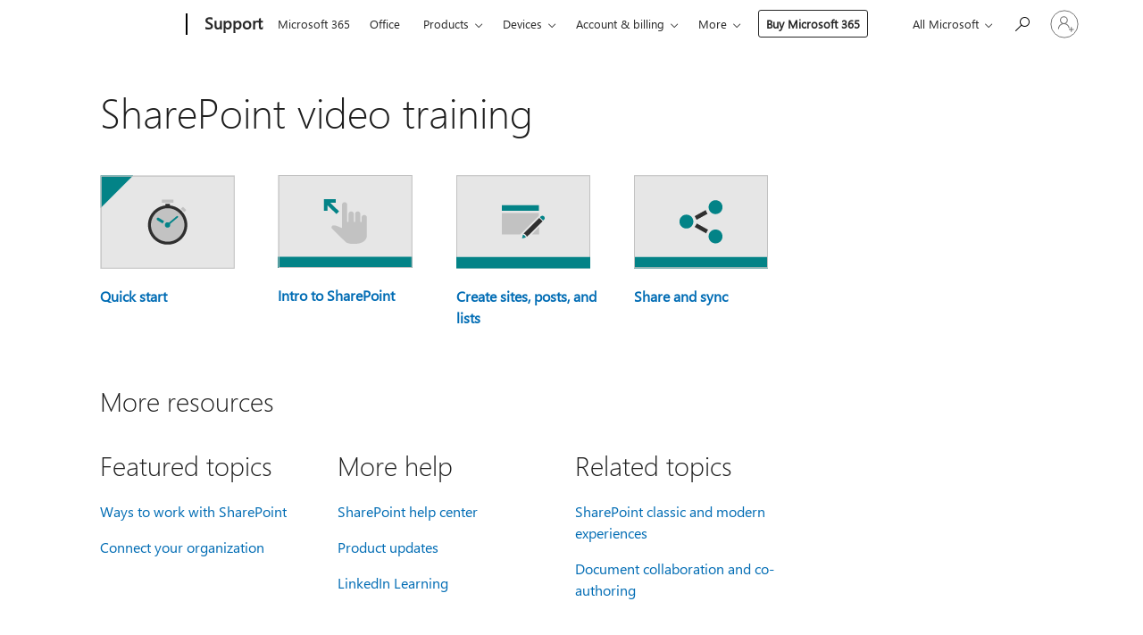

--- FILE ---
content_type: text/html; charset=utf-8
request_url: https://login.microsoftonline.com/common/oauth2/v2.0/authorize?client_id=ee272b19-4411-433f-8f28-5c13cb6fd407&redirect_uri=https%3A%2F%2Fsupport.microsoft.com%2Fsignin-oidc&response_type=code%20id_token&scope=openid%20profile%20offline_access&response_mode=form_post&nonce=639046520661581575.NjQxZmUyNDEtZWIwNi00OGIzLWEyMDItOTRjZDdlNmZhNjhhYzNjYzRjYjItM2VhNC00YmU5LTk3ZjYtNmJiZmY0YzczN2U4&prompt=none&nopa=2&state=CfDJ8MF9taR5d3RHoynoKQkxN0A_JBIz5HsASj_vZ1AwtgQjgRDLbSbIdOwhlO1mAmQVtpIK-TT5vFVHYvSZsc0zZ-R00au5GDzOQhoJ8E92jAoNljVVy1-hkJPY1u1ZkHzeaNXHceYMQ6CtDWM1bfUURuRQlnMG1DlB5ucLnEKeZRQ3jAfwdvb7EwWKSbRsRyIMXe68UHZIvuKPJJfF2YUvls8OziHQWT_4_YJZgYPXAyJZ337lz2fpt57dX9KR401vnXzHuPkdR42TO6grSzBmE-Fk6dlnORsLpk0yZz8L817gayB03nlvs-1lUeR2FlVQ4WDpabeoUq_zmq2nZ6Z1S9OIVXEWJU7EB32ETFo9jWcT&x-client-SKU=ID_NET8_0&x-client-ver=8.12.1.0&sso_reload=true
body_size: 10011
content:


<!-- Copyright (C) Microsoft Corporation. All rights reserved. -->
<!DOCTYPE html>
<html>
<head>
    <title>Redirecting</title>
    <meta http-equiv="Content-Type" content="text/html; charset=UTF-8">
    <meta http-equiv="X-UA-Compatible" content="IE=edge">
    <meta name="viewport" content="width=device-width, initial-scale=1.0, maximum-scale=2.0, user-scalable=yes">
    <meta http-equiv="Pragma" content="no-cache">
    <meta http-equiv="Expires" content="-1">
    <meta name="PageID" content="FetchSessions" />
    <meta name="SiteID" content="" />
    <meta name="ReqLC" content="1033" />
    <meta name="LocLC" content="en-US" />

    
<meta name="robots" content="none" />

<script type="text/javascript" nonce='IbzAoDT94btnoM2kASxpOA'>//<![CDATA[
$Config={"urlGetCredentialType":"https://login.microsoftonline.com/common/GetCredentialType?mkt=en-US","urlGoToAADError":"https://login.live.com/oauth20_authorize.srf?client_id=ee272b19-4411-433f-8f28-5c13cb6fd407\u0026scope=openid+profile+offline_access\u0026redirect_uri=https%3a%2f%2fsupport.microsoft.com%2fsignin-oidc\u0026response_type=code+id_token\u0026state=[base64]\u0026response_mode=form_post\u0026nonce=639046520661581575.NjQxZmUyNDEtZWIwNi00OGIzLWEyMDItOTRjZDdlNmZhNjhhYzNjYzRjYjItM2VhNC00YmU5LTk3ZjYtNmJiZmY0YzczN2U4\u0026prompt=none\u0026x-client-SKU=ID_NET8_0\u0026x-client-Ver=8.12.1.0\u0026uaid=43caa34aecd340e9aa56d17e739aa9b6\u0026msproxy=1\u0026issuer=mso\u0026tenant=common\u0026ui_locales=en-US\u0026epctrc=iqbP6a1mZbj%2fNp3%2fHzo0zyenoPT6WeI68ZS%2f0Y1syuc%3d2%3a1%3aCANARY%3aAYFknMt4mjPG9FOFFxJAqOypWua38Mbs6dE4YpJCG%2f4%3d\u0026epct=[base64]\u0026jshs=0\u0026nopa=2","urlAppError":"https://support.microsoft.com/signin-oidc","oAppRedirectErrorPostParams":{"error":"interaction_required","error_description":"Session information is not sufficient for single-sign-on.","state":"[base64]"},"iMaxStackForKnockoutAsyncComponents":10000,"fShowButtons":true,"urlCdn":"https://aadcdn.msftauth.net/shared/1.0/","urlDefaultFavicon":"https://aadcdn.msftauth.net/shared/1.0/content/images/favicon_a_eupayfgghqiai7k9sol6lg2.ico","urlPost":"/common/login","iPawnIcon":0,"sPOST_Username":"","fEnableNumberMatching":true,"sFT":"[base64]","sFTName":"flowToken","sCtx":"[base64]","fEnableOneDSClientTelemetry":true,"dynamicTenantBranding":null,"staticTenantBranding":null,"oAppCobranding":{},"iBackgroundImage":4,"arrSessions":[],"urlMsaStaticMeControl":"https://login.live.com/Me.htm?v=3","fApplicationInsightsEnabled":false,"iApplicationInsightsEnabledPercentage":0,"urlSetDebugMode":"https://login.microsoftonline.com/common/debugmode","fEnableCssAnimation":true,"fDisableAnimationIfAnimationEndUnsupported":true,"fSsoFeasible":true,"fAllowGrayOutLightBox":true,"fProvideV2SsoImprovements":true,"fUseMsaSessionState":true,"fIsRemoteNGCSupported":true,"urlLogin":"https://login.microsoftonline.com/common/reprocess?ctx=[base64]","urlDssoStatus":"https://login.microsoftonline.com/common/instrumentation/dssostatus","iSessionPullType":3,"fUseSameSite":true,"iAllowedIdentities":2,"isGlobalTenant":true,"uiflavor":1001,"fShouldPlatformKeyBeSuppressed":true,"fLoadStringCustomizationPromises":true,"fUseAlternateTextForSwitchToCredPickerLink":true,"fOfflineAccountVisible":false,"fEnableUserStateFix":true,"fShowAccessPassPeek":true,"fUpdateSessionPollingLogic":true,"fEnableShowPickerCredObservable":true,"fFetchSessionsSkipDsso":true,"fIsCiamUserFlowUxNewLogicEnabled":true,"fUseNonMicrosoftDefaultBrandingForCiam":true,"sCompanyDisplayName":"Microsoft Services","fRemoveCustomCss":true,"fFixUICrashForApiRequestHandler":true,"fShowUpdatedKoreanPrivacyFooter":true,"fUsePostCssHotfix":true,"fFixUserFlowBranding":true,"fEnablePasskeyNullFix":true,"fEnableRefreshCookiesFix":true,"fEnableWebNativeBridgeInterstitialUx":true,"fEnableWindowParentingFix":true,"fEnableNativeBridgeErrors":true,"urlAcmaServerPath":"https://login.microsoftonline.com","sTenantId":"common","sMkt":"en-US","fIsDesktop":true,"fUpdateConfigInit":true,"fLogDisallowedCssProperties":true,"fDisallowExternalFonts":true,"scid":1013,"hpgact":1800,"hpgid":7,"apiCanary":"[base64]","canary":"iqbP6a1mZbj/Np3/Hzo0zyenoPT6WeI68ZS/0Y1syuc=2:1:CANARY:AYFknMt4mjPG9FOFFxJAqOypWua38Mbs6dE4YpJCG/4=","sCanaryTokenName":"canary","fSkipRenderingNewCanaryToken":false,"fEnableNewCsrfProtection":true,"correlationId":"43caa34a-ecd3-40e9-aa56-d17e739aa9b6","sessionId":"15d1a0df-fcb2-49c7-b01a-0a7858c84300","sRingId":"R3","locale":{"mkt":"en-US","lcid":1033},"slMaxRetry":2,"slReportFailure":true,"strings":{"desktopsso":{"authenticatingmessage":"Trying to sign you in"}},"enums":{"ClientMetricsModes":{"None":0,"SubmitOnPost":1,"SubmitOnRedirect":2,"InstrumentPlt":4}},"urls":{"instr":{"pageload":"https://login.microsoftonline.com/common/instrumentation/reportpageload","dssostatus":"https://login.microsoftonline.com/common/instrumentation/dssostatus"}},"browser":{"ltr":1,"Chrome":1,"_Mac":1,"_M131":1,"_D0":1,"Full":1,"RE_WebKit":1,"b":{"name":"Chrome","major":131,"minor":0},"os":{"name":"OSX","version":"10.15.7"},"V":"131.0"},"watson":{"url":"/common/handlers/watson","bundle":"https://aadcdn.msftauth.net/ests/2.1/content/cdnbundles/watson.min_q5ptmu8aniymd4ftuqdkda2.js","sbundle":"https://aadcdn.msftauth.net/ests/2.1/content/cdnbundles/watsonsupportwithjquery.3.5.min_dc940oomzau4rsu8qesnvg2.js","fbundle":"https://aadcdn.msftauth.net/ests/2.1/content/cdnbundles/frameworksupport.min_oadrnc13magb009k4d20lg2.js","resetErrorPeriod":5,"maxCorsErrors":-1,"maxInjectErrors":5,"maxErrors":10,"maxTotalErrors":3,"expSrcs":["https://login.microsoftonline.com","https://aadcdn.msauth.net/","https://aadcdn.msftauth.net/",".login.microsoftonline.com"],"envErrorRedirect":true,"envErrorUrl":"/common/handlers/enverror"},"loader":{"cdnRoots":["https://aadcdn.msauth.net/","https://aadcdn.msftauth.net/"],"logByThrowing":true},"serverDetails":{"slc":"ProdSlices","dc":"WUS3","ri":"PH1XXXX","ver":{"v":[2,1,23228,7]},"rt":"2026-01-22T04:14:27","et":16},"clientEvents":{"enabled":true,"telemetryEnabled":true,"useOneDSEventApi":true,"flush":60000,"autoPost":true,"autoPostDelay":1000,"minEvents":1,"maxEvents":1,"pltDelay":500,"appInsightsConfig":{"instrumentationKey":"69adc3c768bd4dc08c19416121249fcc-66f1668a-797b-4249-95e3-6c6651768c28-7293","webAnalyticsConfiguration":{"autoCapture":{"jsError":true}}},"defaultEventName":"IDUX_ESTSClientTelemetryEvent_WebWatson","serviceID":3,"endpointUrl":""},"fApplyAsciiRegexOnInput":true,"country":"US","fBreakBrandingSigninString":true,"bsso":{"states":{"START":"start","INPROGRESS":"in-progress","END":"end","END_SSO":"end-sso","END_USERS":"end-users"},"nonce":"AwABEgEAAAADAOz_BQD0_3rhG9KiaWzZ-CxII9xzHw63_oTEcGfem1kRvfgNdcWRF0COfiW6o7yKO7bihACjkfGR1AtMNLQB2TAjpmmLhoUgAA","overallTimeoutMs":4000,"telemetry":{"type":"ChromeSsoTelemetry","nonce":"AwABDwEAAAADAOz_BQD0_0Hivotk50-bI0TnHxrm-VppMRJfLdez-7d8M1fFWyAEDVXu3E063qNVeIimvUZA5GwT9yO4NLE3BoNDAzOYMauyCbNveNoAYQvUN2aNUCGdIAA","reportStates":[]},"redirectEndStates":["end"],"cookieNames":{"aadSso":"AADSSO","winSso":"ESTSSSO","ssoTiles":"ESTSSSOTILES","ssoPulled":"SSOCOOKIEPULLED","userList":"ESTSUSERLIST"},"type":"chrome","reason":"Pull suppressed because it was already attempted and the current URL was reloaded."},"urlNoCookies":"https://login.microsoftonline.com/cookiesdisabled","fTrimChromeBssoUrl":true,"inlineMode":5,"fShowCopyDebugDetailsLink":true,"fTenantBrandingCdnAddEventHandlers":true,"fAddTryCatchForIFrameRedirects":true};
//]]></script> 
<script type="text/javascript" nonce='IbzAoDT94btnoM2kASxpOA'>//<![CDATA[
!function(){var e=window,r=e.$Debug=e.$Debug||{},t=e.$Config||{};if(!r.appendLog){var n=[],o=0;r.appendLog=function(e){var r=t.maxDebugLog||25,i=(new Date).toUTCString()+":"+e;n.push(o+":"+i),n.length>r&&n.shift(),o++},r.getLogs=function(){return n}}}(),function(){function e(e,r){function t(i){var a=e[i];if(i<n-1){return void(o.r[a]?t(i+1):o.when(a,function(){t(i+1)}))}r(a)}var n=e.length;t(0)}function r(e,r,i){function a(){var e=!!s.method,o=e?s.method:i[0],a=s.extraArgs||[],u=n.$WebWatson;try{
var c=t(i,!e);if(a&&a.length>0){for(var d=a.length,l=0;l<d;l++){c.push(a[l])}}o.apply(r,c)}catch(e){return void(u&&u.submitFromException&&u.submitFromException(e))}}var s=o.r&&o.r[e];return r=r||this,s&&(s.skipTimeout?a():n.setTimeout(a,0)),s}function t(e,r){return Array.prototype.slice.call(e,r?1:0)}var n=window;n.$Do||(n.$Do={"q":[],"r":[],"removeItems":[],"lock":0,"o":[]});var o=n.$Do;o.when=function(t,n){function i(e){r(e,a,s)||o.q.push({"id":e,"c":a,"a":s})}var a=0,s=[],u=1;"function"==typeof n||(a=n,
u=2);for(var c=u;c<arguments.length;c++){s.push(arguments[c])}t instanceof Array?e(t,i):i(t)},o.register=function(e,t,n){if(!o.r[e]){o.o.push(e);var i={};if(t&&(i.method=t),n&&(i.skipTimeout=n),arguments&&arguments.length>3){i.extraArgs=[];for(var a=3;a<arguments.length;a++){i.extraArgs.push(arguments[a])}}o.r[e]=i,o.lock++;try{for(var s=0;s<o.q.length;s++){var u=o.q[s];u.id==e&&r(e,u.c,u.a)&&o.removeItems.push(u)}}catch(e){throw e}finally{if(0===--o.lock){for(var c=0;c<o.removeItems.length;c++){
for(var d=o.removeItems[c],l=0;l<o.q.length;l++){if(o.q[l]===d){o.q.splice(l,1);break}}}o.removeItems=[]}}}},o.unregister=function(e){o.r[e]&&delete o.r[e]}}(),function(e,r){function t(){if(!a){if(!r.body){return void setTimeout(t)}a=!0,e.$Do.register("doc.ready",0,!0)}}function n(){if(!s){if(!r.body){return void setTimeout(n)}t(),s=!0,e.$Do.register("doc.load",0,!0),i()}}function o(e){(r.addEventListener||"load"===e.type||"complete"===r.readyState)&&t()}function i(){
r.addEventListener?(r.removeEventListener("DOMContentLoaded",o,!1),e.removeEventListener("load",n,!1)):r.attachEvent&&(r.detachEvent("onreadystatechange",o),e.detachEvent("onload",n))}var a=!1,s=!1;if("complete"===r.readyState){return void setTimeout(n)}!function(){r.addEventListener?(r.addEventListener("DOMContentLoaded",o,!1),e.addEventListener("load",n,!1)):r.attachEvent&&(r.attachEvent("onreadystatechange",o),e.attachEvent("onload",n))}()}(window,document),function(){function e(){
return f.$Config||f.ServerData||{}}function r(e,r){var t=f.$Debug;t&&t.appendLog&&(r&&(e+=" '"+(r.src||r.href||"")+"'",e+=", id:"+(r.id||""),e+=", async:"+(r.async||""),e+=", defer:"+(r.defer||"")),t.appendLog(e))}function t(){var e=f.$B;if(void 0===d){if(e){d=e.IE}else{var r=f.navigator.userAgent;d=-1!==r.indexOf("MSIE ")||-1!==r.indexOf("Trident/")}}return d}function n(){var e=f.$B;if(void 0===l){if(e){l=e.RE_Edge}else{var r=f.navigator.userAgent;l=-1!==r.indexOf("Edge")}}return l}function o(e){
var r=e.indexOf("?"),t=r>-1?r:e.length,n=e.lastIndexOf(".",t);return e.substring(n,n+v.length).toLowerCase()===v}function i(){var r=e();return(r.loader||{}).slReportFailure||r.slReportFailure||!1}function a(){return(e().loader||{}).redirectToErrorPageOnLoadFailure||!1}function s(){return(e().loader||{}).logByThrowing||!1}function u(e){if(!t()&&!n()){return!1}var r=e.src||e.href||"";if(!r){return!0}if(o(r)){var i,a,s;try{i=e.sheet,a=i&&i.cssRules,s=!1}catch(e){s=!0}if(i&&!a&&s){return!0}
if(i&&a&&0===a.length){return!0}}return!1}function c(){function t(e){g.getElementsByTagName("head")[0].appendChild(e)}function n(e,r,t,n){var u=null;return u=o(e)?i(e):"script"===n.toLowerCase()?a(e):s(e,n),r&&(u.id=r),"function"==typeof u.setAttribute&&(u.setAttribute("crossorigin","anonymous"),t&&"string"==typeof t&&u.setAttribute("integrity",t)),u}function i(e){var r=g.createElement("link");return r.rel="stylesheet",r.type="text/css",r.href=e,r}function a(e){
var r=g.createElement("script"),t=g.querySelector("script[nonce]");if(r.type="text/javascript",r.src=e,r.defer=!1,r.async=!1,t){var n=t.nonce||t.getAttribute("nonce");r.setAttribute("nonce",n)}return r}function s(e,r){var t=g.createElement(r);return t.src=e,t}function d(e,r){if(e&&e.length>0&&r){for(var t=0;t<e.length;t++){if(-1!==r.indexOf(e[t])){return!0}}}return!1}function l(r){if(e().fTenantBrandingCdnAddEventHandlers){var t=d(E,r)?E:b;if(!(t&&t.length>1)){return r}for(var n=0;n<t.length;n++){
if(-1!==r.indexOf(t[n])){var o=t[n+1<t.length?n+1:0],i=r.substring(t[n].length);return"https://"!==t[n].substring(0,"https://".length)&&(o="https://"+o,i=i.substring("https://".length)),o+i}}return r}if(!(b&&b.length>1)){return r}for(var a=0;a<b.length;a++){if(0===r.indexOf(b[a])){return b[a+1<b.length?a+1:0]+r.substring(b[a].length)}}return r}function f(e,t,n,o){if(r("[$Loader]: "+(L.failMessage||"Failed"),o),w[e].retry<y){return w[e].retry++,h(e,t,n),void c._ReportFailure(w[e].retry,w[e].srcPath)}n&&n()}
function v(e,t,n,o){if(u(o)){return f(e,t,n,o)}r("[$Loader]: "+(L.successMessage||"Loaded"),o),h(e+1,t,n);var i=w[e].onSuccess;"function"==typeof i&&i(w[e].srcPath)}function h(e,o,i){if(e<w.length){var a=w[e];if(!a||!a.srcPath){return void h(e+1,o,i)}a.retry>0&&(a.srcPath=l(a.srcPath),a.origId||(a.origId=a.id),a.id=a.origId+"_Retry_"+a.retry);var s=n(a.srcPath,a.id,a.integrity,a.tagName);s.onload=function(){v(e,o,i,s)},s.onerror=function(){f(e,o,i,s)},s.onreadystatechange=function(){
"loaded"===s.readyState?setTimeout(function(){v(e,o,i,s)},500):"complete"===s.readyState&&v(e,o,i,s)},t(s),r("[$Loader]: Loading '"+(a.srcPath||"")+"', id:"+(a.id||""))}else{o&&o()}}var p=e(),y=p.slMaxRetry||2,m=p.loader||{},b=m.cdnRoots||[],E=m.tenantBrandingCdnRoots||[],L=this,w=[];L.retryOnError=!0,L.successMessage="Loaded",L.failMessage="Error",L.Add=function(e,r,t,n,o,i){e&&w.push({"srcPath":e,"id":r,"retry":n||0,"integrity":t,"tagName":o||"script","onSuccess":i})},L.AddForReload=function(e,r){
var t=e.src||e.href||"";L.Add(t,"AddForReload",e.integrity,1,e.tagName,r)},L.AddIf=function(e,r,t){e&&L.Add(r,t)},L.Load=function(e,r){h(0,e,r)}}var d,l,f=window,g=f.document,v=".css";c.On=function(e,r,t){if(!e){throw"The target element must be provided and cannot be null."}r?c.OnError(e,t):c.OnSuccess(e,t)},c.OnSuccess=function(e,t){if(!e){throw"The target element must be provided and cannot be null."}if(u(e)){return c.OnError(e,t)}var n=e.src||e.href||"",o=i(),s=a();r("[$Loader]: Loaded",e);var d=new c
;d.failMessage="Reload Failed",d.successMessage="Reload Success",d.Load(null,function(){if(o){throw"Unexpected state. ResourceLoader.Load() failed despite initial load success. ['"+n+"']"}s&&(document.location.href="/error.aspx?err=504")})},c.OnError=function(e,t){var n=e.src||e.href||"",o=i(),s=a();if(!e){throw"The target element must be provided and cannot be null."}r("[$Loader]: Failed",e);var u=new c;u.failMessage="Reload Failed",u.successMessage="Reload Success",u.AddForReload(e,t),
u.Load(null,function(){if(o){throw"Failed to load external resource ['"+n+"']"}s&&(document.location.href="/error.aspx?err=504")}),c._ReportFailure(0,n)},c._ReportFailure=function(e,r){if(s()&&!t()){throw"[Retry "+e+"] Failed to load external resource ['"+r+"'], reloading from fallback CDN endpoint"}},f.$Loader=c}(),function(){function e(){if(!E){var e=new h.$Loader;e.AddIf(!h.jQuery,y.sbundle,"WebWatson_DemandSupport"),y.sbundle=null,delete y.sbundle,e.AddIf(!h.$Api,y.fbundle,"WebWatson_DemandFramework"),
y.fbundle=null,delete y.fbundle,e.Add(y.bundle,"WebWatson_DemandLoaded"),e.Load(r,t),E=!0}}function r(){if(h.$WebWatson){if(h.$WebWatson.isProxy){return void t()}m.when("$WebWatson.full",function(){for(;b.length>0;){var e=b.shift();e&&h.$WebWatson[e.cmdName].apply(h.$WebWatson,e.args)}})}}function t(){if(!h.$WebWatson||h.$WebWatson.isProxy){if(!L&&JSON){try{var e=new XMLHttpRequest;e.open("POST",y.url),e.setRequestHeader("Accept","application/json"),
e.setRequestHeader("Content-Type","application/json; charset=UTF-8"),e.setRequestHeader("canary",p.apiCanary),e.setRequestHeader("client-request-id",p.correlationId),e.setRequestHeader("hpgid",p.hpgid||0),e.setRequestHeader("hpgact",p.hpgact||0);for(var r=-1,t=0;t<b.length;t++){if("submit"===b[t].cmdName){r=t;break}}var o=b[r]?b[r].args||[]:[],i={"sr":y.sr,"ec":"Failed to load external resource [Core Watson files]","wec":55,"idx":1,"pn":p.pgid||"","sc":p.scid||0,"hpg":p.hpgid||0,
"msg":"Failed to load external resource [Core Watson files]","url":o[1]||"","ln":0,"ad":0,"an":!1,"cs":"","sd":p.serverDetails,"ls":null,"diag":v(y)};e.send(JSON.stringify(i))}catch(e){}L=!0}y.loadErrorUrl&&window.location.assign(y.loadErrorUrl)}n()}function n(){b=[],h.$WebWatson=null}function o(r){return function(){var t=arguments;b.push({"cmdName":r,"args":t}),e()}}function i(){var e=["foundException","resetException","submit"],r=this;r.isProxy=!0;for(var t=e.length,n=0;n<t;n++){var i=e[n];i&&(r[i]=o(i))}
}function a(e,r,t,n,o,i,a){var s=h.event;return i||(i=l(o||s,a?a+2:2)),h.$Debug&&h.$Debug.appendLog&&h.$Debug.appendLog("[WebWatson]:"+(e||"")+" in "+(r||"")+" @ "+(t||"??")),$.submit(e,r,t,n,o||s,i,a)}function s(e,r){return{"signature":e,"args":r,"toString":function(){return this.signature}}}function u(e){for(var r=[],t=e.split("\n"),n=0;n<t.length;n++){r.push(s(t[n],[]))}return r}function c(e){for(var r=[],t=e.split("\n"),n=0;n<t.length;n++){var o=s(t[n],[]);t[n+1]&&(o.signature+="@"+t[n+1],n++),r.push(o)
}return r}function d(e){if(!e){return null}try{if(e.stack){return u(e.stack)}if(e.error){if(e.error.stack){return u(e.error.stack)}}else if(window.opera&&e.message){return c(e.message)}}catch(e){}return null}function l(e,r){var t=[];try{for(var n=arguments.callee;r>0;){n=n?n.caller:n,r--}for(var o=0;n&&o<w;){var i="InvalidMethod()";try{i=n.toString()}catch(e){}var a=[],u=n.args||n.arguments;if(u){for(var c=0;c<u.length;c++){a[c]=u[c]}}t.push(s(i,a)),n=n.caller,o++}}catch(e){t.push(s(e.toString(),[]))}
var l=d(e);return l&&(t.push(s("--- Error Event Stack -----------------",[])),t=t.concat(l)),t}function f(e){if(e){try{var r=/function (.{1,})\(/,t=r.exec(e.constructor.toString());return t&&t.length>1?t[1]:""}catch(e){}}return""}function g(e){if(e){try{if("string"!=typeof e&&JSON&&JSON.stringify){var r=f(e),t=JSON.stringify(e);return t&&"{}"!==t||(e.error&&(e=e.error,r=f(e)),(t=JSON.stringify(e))&&"{}"!==t||(t=e.toString())),r+":"+t}}catch(e){}}return""+(e||"")}function v(e){var r=[];try{
if(jQuery?(r.push("jQuery v:"+jQuery().jquery),jQuery.easing?r.push("jQuery.easing:"+JSON.stringify(jQuery.easing)):r.push("jQuery.easing is not defined")):r.push("jQuery is not defined"),e&&e.expectedVersion&&r.push("Expected jQuery v:"+e.expectedVersion),m){var t,n="";for(t=0;t<m.o.length;t++){n+=m.o[t]+";"}for(r.push("$Do.o["+n+"]"),n="",t=0;t<m.q.length;t++){n+=m.q[t].id+";"}r.push("$Do.q["+n+"]")}if(h.$Debug&&h.$Debug.getLogs){var o=h.$Debug.getLogs();o&&o.length>0&&(r=r.concat(o))}if(b){
for(var i=0;i<b.length;i++){var a=b[i];if(a&&"submit"===a.cmdName){try{if(JSON&&JSON.stringify){var s=JSON.stringify(a);s&&r.push(s)}}catch(e){r.push(g(e))}}}}}catch(e){r.push(g(e))}return r}var h=window,p=h.$Config||{},y=p.watson,m=h.$Do;if(!h.$WebWatson&&y){var b=[],E=!1,L=!1,w=10,$=h.$WebWatson=new i;$.CB={},$._orgErrorHandler=h.onerror,h.onerror=a,$.errorHooked=!0,m.when("jQuery.version",function(e){y.expectedVersion=e}),m.register("$WebWatson")}}(),function(){function e(e,r){
for(var t=r.split("."),n=t.length,o=0;o<n&&null!==e&&void 0!==e;){e=e[t[o++]]}return e}function r(r){var t=null;return null===u&&(u=e(i,"Constants")),null!==u&&r&&(t=e(u,r)),null===t||void 0===t?"":t.toString()}function t(t){var n=null;return null===a&&(a=e(i,"$Config.strings")),null!==a&&t&&(n=e(a,t.toLowerCase())),null!==n&&void 0!==n||(n=r(t)),null===n||void 0===n?"":n.toString()}function n(e,r){var n=null;return e&&r&&r[e]&&(n=t("errors."+r[e])),n||(n=t("errors."+e)),n||(n=t("errors."+c)),n||(n=t(c)),n}
function o(t){var n=null;return null===s&&(s=e(i,"$Config.urls")),null!==s&&t&&(n=e(s,t.toLowerCase())),null!==n&&void 0!==n||(n=r(t)),null===n||void 0===n?"":n.toString()}var i=window,a=null,s=null,u=null,c="GENERIC_ERROR";i.GetString=t,i.GetErrorString=n,i.GetUrl=o}(),function(){var e=window,r=e.$Config||{};e.$B=r.browser||{}}(),function(){function e(e,r,t){e&&e.addEventListener?e.addEventListener(r,t):e&&e.attachEvent&&e.attachEvent("on"+r,t)}function r(r,t){e(document.getElementById(r),"click",t)}
function t(r,t){var n=document.getElementsByName(r);n&&n.length>0&&e(n[0],"click",t)}var n=window;n.AddListener=e,n.ClickEventListenerById=r,n.ClickEventListenerByName=t}();
//]]></script> 
<script type="text/javascript" nonce='IbzAoDT94btnoM2kASxpOA'>//<![CDATA[
!function(t,e){!function(){var n=e.getElementsByTagName("head")[0];n&&n.addEventListener&&(n.addEventListener("error",function(e){null!==e.target&&"cdn"===e.target.getAttribute("data-loader")&&t.$Loader.OnError(e.target)},!0),n.addEventListener("load",function(e){null!==e.target&&"cdn"===e.target.getAttribute("data-loader")&&t.$Loader.OnSuccess(e.target)},!0))}()}(window,document);
//]]></script>
    <script type="text/javascript" nonce='IbzAoDT94btnoM2kASxpOA'>
        ServerData = $Config;
    </script>

    <script data-loader="cdn" crossorigin="anonymous" src="https://aadcdn.msftauth.net/shared/1.0/content/js/FetchSessions_Core_Zrgqf3NDZY6QoRSGjvZAAQ2.js" integrity='sha384-ZiCm7FNkvHCzGABuQsNqI+NbQpuukT8O8DH+5NRo+GBSrdhUPzoMJLcFvVj8ky+R' nonce='IbzAoDT94btnoM2kASxpOA'></script>

</head>
<body data-bind="defineGlobals: ServerData" style="display: none">
</body>
</html>